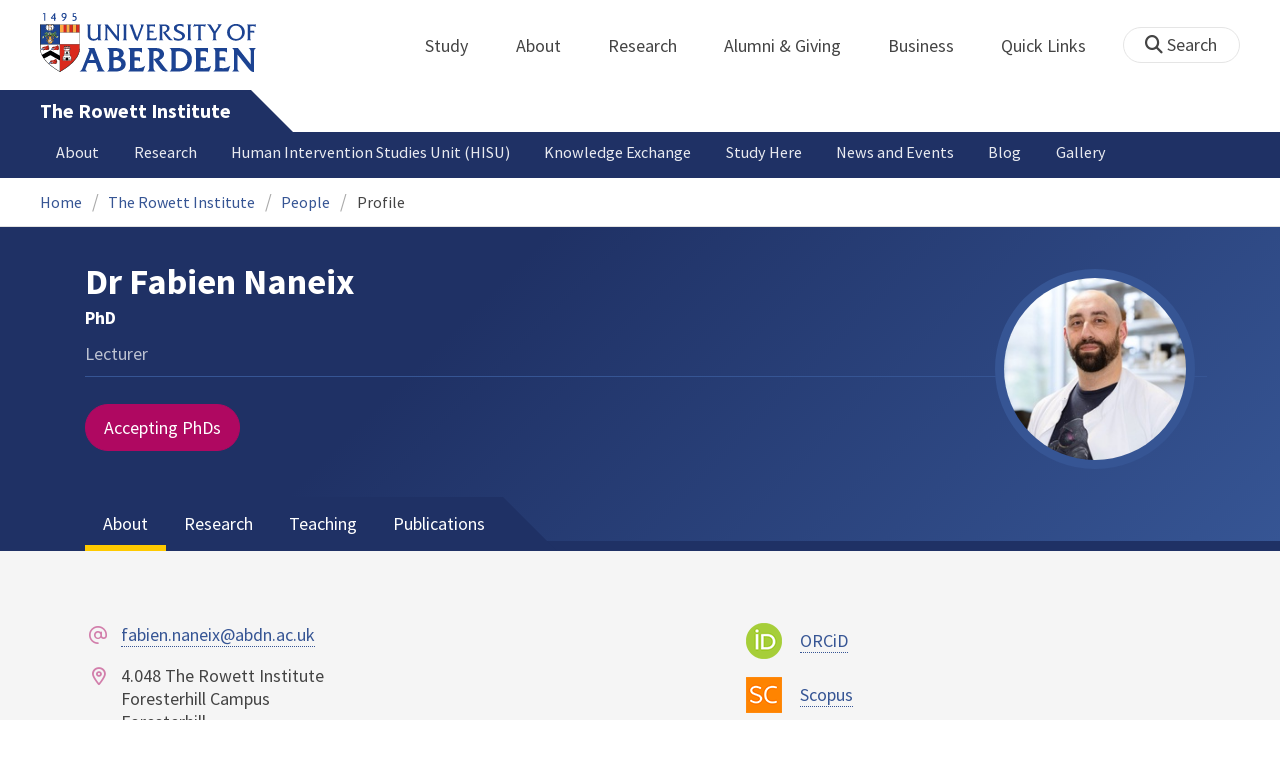

--- FILE ---
content_type: text/html; charset=UTF-8
request_url: https://www.abdn.ac.uk/rowett/research/profiles/fabien.naneix
body_size: 18129
content:
<!doctype html>
<html lang="en-GB" dir="ltr">
    <head>
        <meta charset="utf-8">
        <title>Dr Fabien Naneix | The University of Aberdeen</title>
        
        <!-- t4 : ignore -->
        <link rel="canonical" href="https://www.abdn.ac.uk/people/fabien.naneix">
                <link rel="preconnect" href="https://abdn-search.funnelback.squiz.cloud">
        <link rel="preconnect" href="https://cc.cdn.civiccomputing.com">
        <link rel="preconnect" href="https://code.jquery.com">
        <link rel="preconnect" href="https://fonts.googleapis.com">
        <link rel="preconnect" href="https://fonts.gstatic.com">
        
<meta name="viewport" content="width=device-width, initial-scale=1">
<link rel="apple-touch-icon" sizes="180x180" href="https://www.abdn.ac.uk/abdn-design-system/releases/2.4.0/dist/images/icons/apple-touch-icon.png">
<link rel="icon" type="image/png" sizes="32x32" href="https://www.abdn.ac.uk/abdn-design-system/releases/2.4.0/dist/images/icons/favicon-32x32.png">
<link rel="icon" type="image/png" sizes="16x16" href="https://www.abdn.ac.uk/abdn-design-system/releases/2.4.0/dist/images/icons/favicon-16x16.png">
<link rel="manifest" href="https://www.abdn.ac.uk/abdn-design-system/releases/2.4.0/dist/images/icons/manifest.json">
<link rel="mask-icon" href="https://www.abdn.ac.uk/abdn-design-system/releases/2.4.0/dist/images/icons/safari-pinned-tab.svg" color="#5bbad5">
<meta name="msapplication-config" content="https://www.abdn.ac.uk/abdn-design-system/releases/2.4.0/dist/images/icons/browserconfig.xml">
<meta name="theme-color" content="#ffffff">

<link rel="stylesheet" href="https://www.abdn.ac.uk/abdn-design-system/releases/2.4.0/dist/css/abdn-design-system-site.css">
<!-- https://abdn-search.funnelback.squiz.cloud/s/resources-global/css/funnelback.autocompletion-2.6.0.css -->
<style>
.twitter-typeahead {display: table-cell !important;}.tt-menu {background-clip: padding-box;background-color: #fff;border: 1px solid rgba(0, 0, 0, 0.15);border-radius: 4px;box-shadow: 0 6px 12px rgba(0, 0, 0, 0.176);font-size: 14px;padding-bottom: 5px;width: 100%;}.tt-menu .tt-suggestion {clear: both;color: #333;cursor: pointer;display: block;font-weight: normal;line-height: 1.42857;padding: 3px 10px;text-align: left;}.tt-menu .tt-suggestion:hover, .tt-menu .tt-cursor {background-color: #428bca;color: #fff;text-decoration: none;}.tt-menu .tt-category, .tt-menu .tt-group {background-color: #f5f5f5;border-bottom: 1px solid #ddd;border-top: 1px solid #ddd;}.tt-menu .tt-category {margin: 3px 0;padding: 7px 5px;}.tt-menu .tt-dataset:first-child .tt-category, .tt-horizontal .tt-dataset .tt-category {border-top: none;border-top-left-radius: 4px;border-top-right-radius: 4px;margin-top: 0;}.tt-menu .tt-group {padding: 3px 5px;text-align: center;}.tt-menu .tt-group:first-of-type {border-top: none;}.tt-horizontal {width: 100%;}.tt-horizontal .tt-dataset {float: left;width: 100%;}.tt-scrollable {overflow-y: auto;max-height: 460px;}.tt-hint {color: #ccc !important;}@media (max-width: 414px) {.tt-horizontal .tt-dataset {width: 100% !important;}}
</style>

    <style title="civic custom css">
#ccc h1::after{margin-bottom:0.5em}#ccc #ccc-content{background:#333;color:#ddd;font-family:'Source Sans Pro', sans-serif}#ccc #ccc-title{margin:0 0 0.5em;font-size:1.3em;line-height:0.9em}#ccc #ccc-content #ccc-statement .ccc-svg-element{display:none}#ccc #ccc-content #ccc-statement a{border-bottom:1px dotted;font-weight:700;color:#f4c900}#ccc #ccc-content #ccc-statement a:focus,#ccc #ccc-content #ccc-statement a:hover{border-bottom:1px solid;font-weight:700;color:#f4c900}#ccc #ccc-content .ccc-notify-button{background:#f4c900}#ccc #ccc-content .preference-title{font-size:21px;margin-top:24px}#ccc .checkbox-toggle--slider.checkbox-toggle--dark{background-color:#111;border-color:#111}#ccc .checkbox-toggle--dark .checkbox-toggle-toggle{background-color:#666}#ccc .checkbox-toggle-input:checked ~ .checkbox-toggle-toggle{background-color:#f4c900}#ccc #ccc-icon{fill:#333}#ccc .ccc-notify-button{border-radius:0;position:relative;display:inline-block;margin:0.6em 0.6em 0 0;padding:0.4em;border:0;background:#f4c900;font-weight:700;color:#003c5f;transition:padding 0.2s ease}#ccc .ccc-content--dark .ccc-notify-button,#ccc .ccc-content--dark .ccc-notify-button span{color:#003c5f}#ccc .ccc-content--dark .ccc-button-solid,#ccc .ccc-content--dark .ccc-button-solid span{background:none}#ccc #ccc-content .ccc-notify-button:focus,#ccc #ccc-content .ccc-notify-button:hover{padding-left:0.7em;transition:padding 0.2s ease;background:#ffe04f}#ccc #ccc-content .ccc-notify-button:focus,#ccc .checkbox-toggle:focus-within{outline:0.3em solid gold}#ccc a.ccc-notify-button{color:#444}#ccc .ccc-alert,#ccc .third-party-cookie-link{color:#fff;background:#111}#ccc[close-button] #ccc-dismiss-button{display:inline-block;margin:0.3em 0.6em 0.3em 0}#ccc-button-holder button:last-child{margin-right:0}
</style>
    <script src="https://code.jquery.com/jquery-3.6.0.min.js"></script>
<script src="https://www.abdn.ac.uk/abdn-design-system/releases/2.4.0/dist/js/abdn-design-system-site.js" defer></script>
<script>
    var global_base_url = '/global/';
</script>
    
                            <link rel="stylesheet" href="/apps/staff-pages/assets/css/site/opentext_responsive/default.css" media="screen">
                                </head>
    <body class="no_js">
                    <script>
                document.getElementsByTagName('body')[0].classList.remove('no_js');
            </script>
                <header id="top">
            <ul class="skip_links">
                <li><a href="#main">Skip to content</a></li>
                <li><a href="https://www.abdn.ac.uk/about/our-website/accessibility/">About Accessibility on our website</a></li>
            </ul>
            <div id="modal_fade"></div>
            <div class="global_header_wrapper">
                <div class="container">
                    <div class="row">
                        <div class="col">
                            <div class="global_header">
                                <div class="clearfix">
                                    <div class="uni_logo">
                                                                                    <a href="/">
                                                <img src="https://www.abdn.ac.uk/abdn-design-system/releases/2.4.0/dist/images/layout/UoA_Primary_Logo_REVERSE_2018.png" srcset="https://www.abdn.ac.uk/abdn-design-system/releases/2.4.0/dist/images/layout/UoA_Primary_Logo_RGB_2018.svg" alt="University of Aberdeen" width="300" height="82">
                                            </a>
                                                                                </div>
                                    <nav id="uni_menu" class="uni_menu no_js row" aria-label="University of Aberdeen Navigation">
                                        <div class="uni_menu_overview">
                                            <div class="uni_menu_action_bar">
                                                <a href="#" class="close_button">
                                                    Close <span class="offscreen">university navigation</span>
                                                    <i aria-hidden="true" class="far fa-times"></i>
                                                </a>
                                            </div>
                                            <div class="uni_menu_search_container">
                                                <form method="GET" role="search" action="/search/results/" aria-label="Search the University of Aberdeen website" class="collapsed active">
                                                    <fieldset>
                                                        <legend class="offscreen">Search Our Website</legend>
                                                        <label for="query" class="offscreen">Keywords</label>
                                                        <input type="search" id="query" name="query" placeholder="Search" value="" autocomplete="off" spellcheck="false">
                                                        <button type="submit" class="btn btn-secondary">
                                                            <i class="fa fa-search" aria-hidden="true"></i>
                                                            <b class="offscreen">Search</b>
                                                        </button>
                                                    </fieldset>
                                                </form>
                                            </div>
                                        </div>
                                        
<ul>

    <li id="uni_menu_study">
        <div class="uni_menu_action_bar">
            <a href="#uni_menu" class="back_button">
                <i aria-hidden="true" class="far fa-chevron-left"></i>
                Back <span class="offscreen">to university navigation overview</span>
            </a>
            <a href="#" class="close_button">
                Close <span class="offscreen">university navigation</span>
                <i aria-hidden="true" class="far fa-times"></i>
            </a>
        </div>
        <a href="/study/" class="uni_menu_section_link">
            Study
            <span class="offscreen">home</span>
        </a>
        <a href="#uni_menu_study" class="forward_button">
            <i aria-hidden="true" class="far fa-chevron-right"></i>
            <span class="offscreen">Expand Study section top links</span>
        </a>
    
        <ul class="uni_menu_wide uni_menu_4col col">
        
            <li class="uni_menu_link_group">
            
                <b>
                
                    <a href="/study/undergraduate/">
                    Undergraduate
                    </a>
                    
                </b>
                <ul>
<li><a href="/study/undergraduate/degree-programmes/">Undergraduate Degrees</a></li>
<li><a href="/study/undergraduate/subject-areas/">Subject Areas</a></li>
<li><a href="/study/undergraduate/go-abroad/">Go Abroad</a></li>
<li><a href="/study/undergraduate/finance/">Finance and Funding</a></li>
<li><a href="/study/undergraduate/apply/">How to Apply</a></li>
</ul>
            </li>
            
            <li class="uni_menu_link_group">
            
                <b>
                
                    <a href="/study/postgraduate-taught/">
                    Postgraduate Taught
                    </a>
                    
                </b>
                <ul>
<li><a href="/study/postgraduate-taught/degree-programmes/">Postgraduate Degrees</a></li>
<li><a href="/study/online/">Online Degrees</a></li>
<li><a href="/study/postgraduate-taught/part-time/">Part-time Study</a></li>
<li><a href="/study/postgraduate-taught/finance/">Finance and Funding</a></li>
<li><a href="/study/postgraduate-taught/how-to-apply/">How to Apply</a></li>
</ul>
            </li>
            
            <li class="uni_menu_link_group">
            
                <b>
                
                    <a href="/study/postgraduate-research/">
                    Postgraduate Research
                    </a>
                    
                </b>
                <ul>
<li><a href="/study/postgraduate-research/research-areas/">Research Areas</a></li>
<li><a href="/study/postgraduate-research/phds/">PhD Opportunities</a></li>
<li><a href="/study/postgraduate-research/finance/">Finance and Funding</a></li>
<li><a href="/study/postgraduate-research/apply/">How to Apply</a></li>
</ul>
            </li>
            
            <li class="uni_menu_link_group">
            
                <b>
                
                    <a href="/study/online/">
                    Online Learning
                    </a>
                    
                </b>
                <ul>
<li><a href="/study/online/degrees/">Online Degrees</a></li>
<li><a href="https://on.abdn.ac.uk/courses/">Short Courses</a></li>
<li><a href="https://on.abdn.ac.uk/categories/">Study Subjects</a></li>
<li><a href="https://on.abdn.ac.uk/how-online-learning-works/">How Online Learning Works</a></li>
<li><a href="https://on.abdn.ac.uk/discover/fees-funding-and-discounts/">Fees and Funding</a><a class="uni_menu_study" style="display: none;" href="#"> Close </a></li>
</ul>
            </li>
            
        </ul>
        
    </li>
    
    <li id="uni_menu_about">
        <div class="uni_menu_action_bar">
            <a href="#uni_menu" class="back_button">
                <i aria-hidden="true" class="far fa-chevron-left"></i>
                Back <span class="offscreen">to university navigation overview</span>
            </a>
            <a href="#" class="close_button">
                Close <span class="offscreen">university navigation</span>
                <i aria-hidden="true" class="far fa-times"></i>
            </a>
        </div>
        <a href="/about/" class="uni_menu_section_link">
            About
            <span class="offscreen">home</span>
        </a>
        <a href="#uni_menu_about" class="forward_button">
            <i aria-hidden="true" class="far fa-chevron-right"></i>
            <span class="offscreen">Expand About section top links</span>
        </a>
    
        <ul class="uni_menu_wide uni_menu_4col col">
        
            <li class="">
            <ul>
<li><a href="/about/campus/">Campus</a></li>
<li><a href="/about/campus/maps/">Maps and Directions</a></li>
<li><a href="/people/">Staff Directory</a></li>
<li><a href="/about/contact/">Contact Information</a></li>
</ul>
            </li>
            
            <li class="">
            <ul>
<li><a href="/news/">News</a></li>
<li><a href="/events/">Events</a></li>
<li><a href="/about/history/">History</a></li>
<li><a href="/about/facts-figures/">Facts &amp; Figures</a></li>
</ul>
            </li>
            
            <li class="">
            <ul>
<li><a href="/about/schools-institutes/">Schools and Institutes</a></li>
<li><a href="/about/strategy-and-governance/">Strategy and Governance</a></li>
<li><a href="/about/management/">Management</a></li>
<li><a href="/about/partnerships/">Partnerships</a></li>
</ul>
            </li>
            
            <li class="uni_menu_utils">
            <p><picture class="imgproxy"><source media="(min-width: 1200px)" srcset="https://www.abdn.ac.uk/img/1200x/media/site/about/content-images/bum_5835_3591134459_o.jpg"><source media="(min-width: 720px)" srcset="https://www.abdn.ac.uk/img/1200x/media/site/about/content-images/bum_5835_3591134459_o.jpg"><source media="(min-width: 481px)" srcset="https://www.abdn.ac.uk/img/780x/media/site/about/content-images/bum_5835_3591134459_o.jpg"><source media="(min-width: 251px)" srcset="https://www.abdn.ac.uk/img/481x/media/site/about/content-images/bum_5835_3591134459_o.jpg"><source srcset="https://www.abdn.ac.uk/img/200x/media/site/about/content-images/bum_5835_3591134459_o.jpg"><img src="https://www.abdn.ac.uk/img/1200x/media/site/about/content-images/bum_5835_3591134459_o.jpg" width="800" height="521" alt="Kings college viewed through a window" loading="lazy"></picture></p>
            </li>
            
        </ul>
        
    </li>
    
    <li id="uni_menu_research">
        <div class="uni_menu_action_bar">
            <a href="#uni_menu" class="back_button">
                <i aria-hidden="true" class="far fa-chevron-left"></i>
                Back <span class="offscreen">to university navigation overview</span>
            </a>
            <a href="#" class="close_button">
                Close <span class="offscreen">university navigation</span>
                <i aria-hidden="true" class="far fa-times"></i>
            </a>
        </div>
        <a href="/research/" class="uni_menu_section_link">
            Research
            <span class="offscreen">home</span>
        </a>
        <a href="#uni_menu_research" class="forward_button">
            <i aria-hidden="true" class="far fa-chevron-right"></i>
            <span class="offscreen">Expand Research section top links</span>
        </a>
    
        <ul class="uni_menu_wide uni_menu_4col col">
        
            <li class="">
            <ul>
<li><a href="/research/interdisciplinary/">Interdisciplinary Institute</a></li>
<li><a href="/research/impact/">Impact</a></li>
<li><a href="/research/institutes-centres/">Find a Centre or Institute</a></li>
<li><a href="/research/facilities/">Facilities</a></li>
</ul>
            </li>
            
            <li class="uni_menu_link_group">
            <ul>
<li><a href="/study/postgraduate-research/">Postgraduate Research Study</a></li>
<li><a href="/research/jobs/">Research Jobs</a></li>
<li><a href="/research/support/">Research Support</a></li>
</ul>
            </li>
            
            <li class="uni_menu_2col col_img_right uni_menu_utils">
            <p><picture class="imgproxy"><source media="(min-width: 1200px)" srcset="https://www.abdn.ac.uk/img/1200x/media/university-of-aberdeen/content-assets/images/nav-research3-wide.jpg"><source media="(min-width: 720px)" srcset="https://www.abdn.ac.uk/img/1200x/media/university-of-aberdeen/content-assets/images/nav-research3-wide.jpg"><source media="(min-width: 481px)" srcset="https://www.abdn.ac.uk/img/780x/media/university-of-aberdeen/content-assets/images/nav-research3-wide.jpg"><source media="(min-width: 251px)" srcset="https://www.abdn.ac.uk/img/481x/media/university-of-aberdeen/content-assets/images/nav-research3-wide.jpg"><source srcset="https://www.abdn.ac.uk/img/200x/media/university-of-aberdeen/content-assets/images/nav-research3-wide.jpg"><img src="https://www.abdn.ac.uk/img/1200x/media/university-of-aberdeen/content-assets/images/nav-research3-wide.jpg" width="497" height="180" alt="A scientist using a microscope" loading="lazy"></picture></p>
<p><a class="uni_menu_research" style="display: none;" href="#"> Close </a></p>
            </li>
            
        </ul>
        
    </li>
    
    <li id="uni_menu_alumni_giving">
        <div class="uni_menu_action_bar">
            <a href="#uni_menu" class="back_button">
                <i aria-hidden="true" class="far fa-chevron-left"></i>
                Back <span class="offscreen">to university navigation overview</span>
            </a>
            <a href="#" class="close_button">
                Close <span class="offscreen">university navigation</span>
                <i aria-hidden="true" class="far fa-times"></i>
            </a>
        </div>
        <a href="/alumni/" class="uni_menu_section_link">
            Alumni &amp; Giving
            <span class="offscreen">home</span>
        </a>
        <a href="#uni_menu_alumni_giving" class="forward_button">
            <i aria-hidden="true" class="far fa-chevron-right"></i>
            <span class="offscreen">Expand Alumni &amp; Giving section top links</span>
        </a>
    
        <ul class="uni_menu_wide uni_menu_4col col">
        
            <li class="uni_menu_utils uni_menu_2col">
            <p><picture class="imgproxy"><source media="(min-width: 1200px)" srcset="https://www.abdn.ac.uk/img/1200x/media/university-of-aberdeen/content-assets/images/nav-alumni-wide2.jpg"><source media="(min-width: 720px)" srcset="https://www.abdn.ac.uk/img/1200x/media/university-of-aberdeen/content-assets/images/nav-alumni-wide2.jpg"><source media="(min-width: 481px)" srcset="https://www.abdn.ac.uk/img/780x/media/university-of-aberdeen/content-assets/images/nav-alumni-wide2.jpg"><source media="(min-width: 251px)" srcset="https://www.abdn.ac.uk/img/481x/media/university-of-aberdeen/content-assets/images/nav-alumni-wide2.jpg"><source srcset="https://www.abdn.ac.uk/img/200x/media/university-of-aberdeen/content-assets/images/nav-alumni-wide2.jpg"><img src="https://www.abdn.ac.uk/img/1200x/media/university-of-aberdeen/content-assets/images/nav-alumni-wide2.jpg" width="500" height="180" alt="University of Aberdeen crest on a wall" loading="lazy"></picture></p>
            </li>
            
            <li class="uni_menu_link_group">
            
                <b>
                
                    <a href="/alumni/">
                    Alumni
                    </a>
                    
                </b>
                <ul>
<li><a href="/alumni/connected/">Stay in Touch</a></li>
<li><a href="/alumni/involved/">Get Involved</a></li>
<li><a href="/alumni/benefits-services/">Benefits and Services</a></li>
<li><a href="/alumni/benefits-services/alumni-hub/">Alumni Hub</a></li>
<li><a href="/alumni/events-reunions/">Events and Reunions</a></li>
<li><a href="/alumni/our-alumni/">Our Alumni</a></li>
</ul>
            </li>
            
            <li class="uni_menu_link_group">
            
                <b>
                
                    <a href="/giving/">
                    Giving
                    </a>
                    
                </b>
                <ul>
<li><a href="/alumni/">Alumni</a></li>
<li><a href="/giving/blog/">Blog</a><a class="uni_menu_alumnigiving" style="display: none;" href="#"> Close </a></li>
</ul>
            </li>
            
        </ul>
        
    </li>
    
    <li id="uni_menu_business">
        <div class="uni_menu_action_bar">
            <a href="#uni_menu" class="back_button">
                <i aria-hidden="true" class="far fa-chevron-left"></i>
                Back <span class="offscreen">to university navigation overview</span>
            </a>
            <a href="#" class="close_button">
                Close <span class="offscreen">university navigation</span>
                <i aria-hidden="true" class="far fa-times"></i>
            </a>
        </div>
        <a href="/business-info/" class="uni_menu_section_link">
            Business
            <span class="offscreen">home</span>
        </a>
        <a href="#uni_menu_business" class="forward_button">
            <i aria-hidden="true" class="far fa-chevron-right"></i>
            <span class="offscreen">Expand Business section top links</span>
        </a>
    
        <ul class="uni_menu_wide uni_menu_4col col">
        
            <li class="uni_menu_2col">
            <p><picture class="imgproxy"><source media="(min-width: 1200px)" srcset="https://www.abdn.ac.uk/img/1200x/media/university-of-aberdeen/content-assets/images/nav-alumni-wide1.jpg"><source media="(min-width: 720px)" srcset="https://www.abdn.ac.uk/img/1200x/media/university-of-aberdeen/content-assets/images/nav-alumni-wide1.jpg"><source media="(min-width: 481px)" srcset="https://www.abdn.ac.uk/img/780x/media/university-of-aberdeen/content-assets/images/nav-alumni-wide1.jpg"><source media="(min-width: 251px)" srcset="https://www.abdn.ac.uk/img/481x/media/university-of-aberdeen/content-assets/images/nav-alumni-wide1.jpg"><source srcset="https://www.abdn.ac.uk/img/200x/media/university-of-aberdeen/content-assets/images/nav-alumni-wide1.jpg"><img src="https://www.abdn.ac.uk/img/1200x/media/university-of-aberdeen/content-assets/images/nav-alumni-wide1.jpg" width="500" height="180" alt="Two workmen in hard hats" loading="lazy"></picture><a class="uni_menu_business" style="display: none;" href="#"> Close </a></p>
            </li>
            
            <li class="">
            <ul>
<li><a href="/business-info/training/">Development, Training and Events</a></li>
<li><a href="/business-info/facilities/">Facilities and Equipment</a></li>
</ul>
            </li>
            
            <li class="">
            <ul>
<li><a href="/business-info/industry-engagement/">Collaboration and Consulting</a></li>
<li><a href="/business-info/expertise/">Expertise</a></li>
<li><a href="/business-info/contacts/">Business Contacts</a><a class="uni_menu_business" style="display: none;" href="#"> Close </a></li>
</ul>
            </li>
            
        </ul>
        
    </li>
    
    <li id="uni_menu_quick_links">
        <div class="uni_menu_action_bar">
            <a href="#uni_menu" class="back_button">
                <i aria-hidden="true" class="far fa-chevron-left"></i>
                Back <span class="offscreen">to university navigation overview</span>
            </a>
            <a href="#" class="close_button">
                Close <span class="offscreen">university navigation</span>
                <i aria-hidden="true" class="far fa-times"></i>
            </a>
        </div>
        <a href="/about/quick-links/" class="uni_menu_section_link">
            Quick Links
            <span class="offscreen">home</span>
        </a>
        <a href="#uni_menu_quick_links" class="forward_button">
            <i aria-hidden="true" class="far fa-chevron-right"></i>
            <span class="offscreen">Expand Quick Links section top links</span>
        </a>
    
        <ul class="uni_menu_wide uni_menu_4col col">
        
            <li class="uni_menu_link_group">
            
                <b>
                
                    <a href="/students/">
                    Student Resources
                    </a>
                    
                </b>
                <ul>
<li><a href="/students/academic-life/mytimetable/">MyTimetable</a></li>
<li><a href="/students/academic-life/mycurriculum/">MyCurriculum</a></li>
<li><a href="https://abdn.blackboard.com/">MyAberdeen</a></li>
<li><a href="https://www.abdn.ac.uk/studenthub/login">Student Hub</a></li>
<li><a href="https://www.outlook.com/abdn.ac.uk">Student Email</a></li>
<li><a href="/students/student-channel/">Student Channel</a></li>
<li class="uni_menu_text_box uni-menu-text-box"><strong><a href="/students/support/services/infohub/">Infohub Opening Hours</a></strong>
<dl class="clearfix"></dl>
Email: <a class="uni_menu_quicklinks" href="mailto:infohub@abdn.ac.uk">infohub@abdn.ac.uk</a></li>
</ul>
            </li>
            
            <li class="uni_menu_link_group">
            
                <b>
                
                    <a href="/staffnet/">
                    StaffNet
                    </a>
                    
                </b>
                <ul>
<li><a href="/staffnet/working-here/">Working Here</a></li>
<li><a href="/staffnet/working-here/management-information-systems/" class="">Management Information Systems</a></li>
<li><a href="/staffnet/education/">Teaching &amp; Learning</a></li>
<li><a href="/staffnet/governance/">Policy &amp; Governance</a></li>
<li><a href="https://www.outlook.com/abdn.ac.uk">Staff Email</a></li>
</ul>
            </li>
            
            <li class="uni_menu_link_group">
            
                <b>
                Our Website
                </b>
                <ul>
<li><a href="/study/">Study</a></li>
<li><a href="/about/">About</a></li>
<li><a href="/research/">Research</a></li>
<li><a href="/alumni/">Alumni &amp; Giving</a></li>
<li><a href="/business-info/">Business</a></li>
<li><a href="/mumbai/">Mumbai</a></li>
<li><a href="/qatar/">Qatar</a></li>
</ul>
            </li>
            
            <li class="uni_menu_link_group">
            
                <b>
                Popular
                </b>
                <ul>
<li><a href="/students/">For Students</a></li>
<li><a href="/staffnet/">For Staff</a></li>
<li><a href="https://www.store.abdn.ac.uk/">Online Store</a></li>
<li><a href="https://www.abdn.ac.uk/epayments/">ePayments</a></li>
<li><a href="/jobs/">Jobs</a></li>
<li><a href="/library/">Library</a></li>
<li><a href="/people/">Staff Directory</a></li>
<li><a href="/it/">IT Services</a></li>
<li><a href="/about/our-website/a-to-z/">A to Z</a><a class="uni_menu_quicklinks" style="display: none;" href="#"> Close </a></li>
</ul>
            </li>
            
        </ul>
        
    </li>
    
</ul>
<div class="uni_menu_top_links">
<ul>
<li><a href="/alumni/">Alumni &amp; Giving</a></li>
<li><a href="/business-info/">Business</a></li>
</ul>
</div>
                                    </nav>
                                    <div class="toggle_controls">
                                        <a href="#" id="uni_search_toggle" class="uni_search_toggle no_js" aria-controls="global_search" aria-expanded="true">
                                            <i class="fa fa-search" aria-hidden="true"></i>
                                            <span>Search</span>
                                        </a>
                                        <a href="#uni_menu" class="uni_menu_show_mobile_only btn btn-accent" aria-controls="uni_menu" aria-expanded="false">
                                            <i class="fak fa-sharp-solid-bars-magnifying-glass" aria-hidden="true"></i>
                                            <span>Menu and search</span>
                                        </a>
                                    </div>
                                    <form id="global_search" method="get" role="search" action="/search/results/" aria-label="Search the University of Aberdeen website">
                                        <fieldset>
                                            <legend>Search Our Website</legend>
                                            <label for="within" class="offscreen">Search In</label>
                                            <select id="within" name="within">
                                                <option value="abdn">University Website</option>
                                                <option value="dir">Staff Directory</option>
                                                <option value="lib">Library Collections</option>
                                            </select>
                                            <label for="query">Keywords</label>
                                            <input type="search" id="query" name="query" placeholder="Search" value="">
                                            <button type="submit">
                                                <i class="fa fa-search" aria-hidden="true"></i>
                                                <b>Search</b>
                                            </button>
                                        </fieldset>
                                        <p>Or Browse:</p>
                                        <ul>
                                            <li><a href="https://www.abdn.ac.uk/about/contact/">Contacts</a></li>
                                            <li><a href="https://www.abdn.ac.uk/about/our-website/a-to-z/">A to Z</a></li>
                                            <li><a href="https://www.abdn.ac.uk/people/">Staff Directory</a></li>
                                        </ul>
                                    </form>
                                                                        <script>
                                        document.getElementById('global_search').className += ' collapsed';
                                    </script>
                                                                    </div>
                            </div>
                        </div>
                    </div>
                </div>
            </div>
            <div id="section_heading">
                <div class="container">
                    <div class="row">
                        <div class="col">
                            <a href="/rowett/" class="section_head_text">
                                The Rowett Institute                            </a>
                                                    </div>
                    </div>
                </div>
            </div>
            <nav id="section_top_level" class="section_top_level_wrapper" aria-label="Profile navigation">
                <div class="container">
                    
                        <ul class="top_level">
                        <li><a href="/rowett/about/">About</a></li><li><a href="/rowett/research/">Research</a></li><li><a href="/rowett/volunteer/">Human Intervention Studies Unit (HISU)</a></li><li><a href="/rowett/policy-industry/">Knowledge Exchange</a></li><li><a href="/rowett/study-here/">Study Here</a></li><li><a href="/rowett/news-events/">News and Events</a></li><li><a href="/rowett/blog/">Blog</a></li><li><a href="/rowett/gallery/">Gallery</a></li>
                        </ul>
                                        </div>
            </nav>
                            <script>
                    try {
                        document.addEventListener('DOMContentLoaded', function () {
                            priorityPlusList = new PriorityPlusList({
                                selector: '#section_top_level ul',
                                moreButtonContent: '<a href="#">More</a>'
                            });
                        })
                    }
                    catch (e) {
                        if (typeof console !== 'undefined' && typeof console.log !== 'undefined') {
                            console.log('PriorityPlusList does not offer support for your current browser');
                        }
                    }
                </script>
                        <h1 class="offscreen">Dr Fabien Naneix</h1>
                            <div class="container section-nav-toggle-wrapper">
                    <a href="#section-nav" class="section-nav-toggle btn">In this section</a>
                </div>
                            <div class="breadcrumb_wrapper">
                <div class="container">
                    <nav class="breadcrumb" role="navigation" aria-label="Breadcrumb">
                        
                        <ol>
                        
                            <li><a href="/">Home</a></li>
                            
                            <li><a href="/rowett/">The Rowett Institute</a></li>
                            
                            <li><a href="/rowett/people/">People</a></li>
                            
                            <li tabindex="0" aria-current="page">Profile</li>
                            
                        </ol>
                                            </nav>
                </div>
            </div>
                    </header>
        <main id="main" class="full_width" tabindex="-1">
                        <div class="profile" itemscope itemtype="https://schema.org/Person">
    <section class="header">
    <div class="container">
                <div class="row">
            <div class="col">
                <div class="profile-header row">
                                        <div class="col-12 col-md-auto profile-picture">
                            <figure>
                                <img src="https://www.abdn.ac.uk/img/200x200/staffpages/uploads/s02fn0/avatar/sB0la9g3RHXtvPCVFNrG0uliUCmNhcrJood3PVLi.jpeg" class="portrait" alt="Dr Fabien Naneix" title="Dr Fabien Naneix" itemprop="image" />
                                <figcaption class="fn offscreen">Dr Fabien Naneix</figcaption>
                            </figure>
                        </div>
                    
                    <div class="col-12 col-md">
                        <div class="personal-info">
                            <div class="h1 name" itemprop="name">Dr Fabien Naneix</div><p class="postnominals" itemprop="honorificSuffix">PhD</p><p class="job-roles" itemprop="jobTitle">Lecturer</p>                        </div>

                        <!-- Accepting PhDs -->
                        <p><a href="#research" class="btn btn-pill btn-accent">Accepting PhDs</a></p>                    </div>
                </div>
            </div>
        </div>
    </div>
</section>
        <div class="tabs_wrapper">
            <section id="profiles" class="tab_group profile-tabs">
                <dl class="tabcordion" data-tabcordion='{"urlFragments" : true}'>
                                            <dt>
                            <a href="#about" aria-label="Dr Fabien Naneix: About content">About</a>
                        </dt>
                        <dd id="about">
                            <section class="profile-section">
    <div class="container">
        <div class="row row-y-gutter">
            <div class="col-md-7">
                <div class="contact-information">
                    <dl class="icon-list icon-list-accent icon-list-faded">
                        <dt class="fa-at"><span class="offscreen">Email Address</span></dt><dd><a href="mailto:fabien.naneix@abdn.ac.uk">fabien.naneix@abdn.ac.uk</a></dd><dt class="fa-map-marker-alt"><span class="offscreen">Office Address</span></dt>
<dd itemprop="address" class="office-location">
    <div>
4.048 The Rowett Institute<br />Foresterhill Campus<br />Foresterhill<br /> AB25 2ZD<br /><p><a href="https://www.abdn.ac.uk/about/campus/maps/view/123/">View on Map</a></p>
    </div>
</dd>
<dt class="fa-school"><span class="offscreen">School/Department</span></dt><dd><a href="https://www.abdn.ac.uk/smmsn/">School of Medicine, Medical Sciences and Nutrition</a></dd>                    </dl>
                </div>

                            </div>

                        <div class="col-md-5">
                <div class="external-profiles">
                    <div class="external-profile"><img src="https://www.abdn.ac.uk/staffpages/assets/images/icons/social-media/orcid.png" class="icons" alt="" width="36" /><a href="https://orcid.org/0000-0002-7888-338X">ORCiD</a><br /></div><div class="external-profile"><img src="https://www.abdn.ac.uk/staffpages/assets/images/icons/social-media/scopus.png" class="icons" alt="" width="36" /><a href="https://www.scopus.com/authid/detail.uri?authorId=26639649100">Scopus</a><br /></div><div class="external-profile"><img src="https://www.abdn.ac.uk/staffpages/assets/images/icons/social-media/google-scholar.png" class="icons" alt="" width="36" /><a href="https://scholar.google.com/citations?user=CNe4fIIAAAAJ&hl=en&oi=ao">Google Scholar</a><br /></div><div class="external-profile"><img src="https://www.abdn.ac.uk/staffpages/assets/images/icons/social-media/pure.png" class="icons" alt="" width="36" /><a href="https://abdn.elsevierpure.com/en/persons/fabien-naneix">Pure</a><br /></div><div class="external-profile"><img src="https://www.abdn.ac.uk/staffpages/assets/images/icons/social-media/personal-website.png" class="icons" alt="" width="36" /><a href="https://naneixlab.com/">Personal Website</a><br /></div><div class="external-profile"><img src="https://www.abdn.ac.uk/staffpages/assets/images/icons/social-media/linkedin.png" class="icons" alt="" width="36" /><a href="https://www.linkedin.com/in/fabien-naneix-664499346/">Linkedin</a><br /></div>                </div>
            </div>
                    </div>
    </div>
</section>
<section class="profile-section">
    <div class="container free-text-area">
        <h2>Biography</h2>
        <p class="has-text-align-justify">Fabien obtained his PhD in Neuroscience in 2012 from the University of Bordeaux (France) under the supervision of Dr Etienne Coutureau in the&nbsp;<a href="http://www.incia.u-bordeaux1.fr/spip.php?article357" target="_blank" rel="noreferrer noopener">Decision and Adaptation team</a>. During his PhD he investigated the role of the mesocortical dopamine pathway in goal-directed behaviour and its maturation during adolescence.</p>
<p class="has-text-align-justify">He stayed in Bordeaux for his first postdocs with Dr Martine Cador (<a href="http://www.incia.u-bordeaux1.fr/spip.php?article285" target="_blank" rel="noreferrer noopener">Neuropsychopharmacology of Addiction</a>&nbsp;team) and Dr Guillaume Ferreira (<a href="https://www6.bordeaux-aquitaine.inrae.fr/nutrineuro/" target="_blank" rel="noreferrer noopener">Laboratory of Nutrition and Integrative Neurobiology</a>) to work on the long-term impact of sugar and high-fat diet overconsumption during adolescence on reward and memory processes.</p>
<p class="has-text-align-justify">In 2017, Fabien moved to the University of Leicester (England) to work as a postdoc with&nbsp;<a href="http://www.mccutcheonlab.com/" target="_blank" rel="noreferrer noopener">Dr James McCutcheon</a>&nbsp;on the neurobiological circuits underlying protein appetite. In June 2020, Fabien is joining the Rowett Institute as Lecturer in Neuroscience.</p>    </div>
</section>
<section class="profile-section">
    <div class="container">
        <h2>Qualifications</h2>
        <ul class="structured-data structured-data-qualifications">
            <li><div class="structured-data-title">PhD Neuroscience&nbsp;</div>2012&nbsp;-&nbsp;University of Bordeaux&nbsp;</li><li><div class="structured-data-title">MSc Neuroscience and Neuropsychopharmacology&nbsp;</div>2008&nbsp;-&nbsp;University of Bordeaux&nbsp;</li><li><div class="structured-data-title">BSc Cellular Biology and Physiology&nbsp;</div>2006&nbsp;-&nbsp;University of Bordeaux&nbsp;</li>        </ul>
    </div>
</section>
<section class="profile-section">
    <div class="container">
        <h2>Memberships and Affiliations</h2>
        <div class="tabs_wrapper">
            <section id="memberships" class="tab_group membership-tabs">
                <dl class="tabcordion" data-tabcordion='{"urlFragments" : true}'>
                    <dt>
                        <a href="#internal_memberships">Internal Memberships</a>
                    </dt>
                    <dd id="internal_memberships">
                        <div class="free-text-area">
                            <ul>
<li><a href="/acdc/" target="_blank" rel="noopener">Aberdeen Cardiovascular and Diabetes Centre</a></li>
<li><strong>Senior Personal Tutor:</strong> School of Medicine ,Medical Sciences and Nutrition</li>
<li><strong>Member:</strong> BSU scientific committee</li>
<li><strong>Member:</strong> Foresterhill Biological Safety Committee</li>
<li><strong>Member:</strong> SMMSN Laboratory Sustainability Group</li>
<li><strong>Member:</strong> The Rowett Institute Ethics Committee panel member</li>
</ul>                        </div>
                    </dd>

                    <dt>
                        <a href="#external_memberships">External Memberships</a>
                    </dt>
                    <dd id="external_memberships">
                        <div class="free-text-area">
                            <p><strong>Membership of professional Organisations</strong></p>
<ul>
<li>Soci&eacute;t&eacute; des Neurosciences (France)</li>
<li>European Brain and Behaviour Society (EEBS) (Executive committee 2023-2026)</li>
<li>British Neuroscience Association (BNA)</li>
<li>Federation of European Neuroscience Societies (FENS)</li>
</ul>
<p><strong>Scientific and executive committees</strong></p>
<ul>
<li>European Brain and Behaviour Society (EEBS): 2023-2026</li>
<li>International Society for Monitoring Molecules in Neuroscience: 2024-2028</li>
</ul>                        </div>
                    </dd>
                </dl>
            </section>
        </div>
    </div>
</section>
<section class="profile-section bg-dark-blue">
    <div class="container">
        <h2>Latest Publications</h2>
        <ul class="structured-data structured-data-publications">
    <li><h3 class="structured-data-title">Dietary protein restriction in rats leads to a rapid within-session preference for protein</h3><div class="structured-data-details">
                <time datetime="2025-06-01" class="publication_date">2025 - Published</time></div><div class="structured-data-details publication-authors">Chiacchierini, G., <strong>Naneix, F.</strong>, Apergis-Schoute, J., McCutcheon, J. E. </div><div class="structured-data-details publication-location"><i>Physiology and Behavior</i>, vol. 295, 114882</div><div class="structured-data-details publication-type">Contributions to Journals: Articles</div><ul class="structured-data-links"><li>[ONLINE] DOI: <a href="https://doi.org/10.5281/zenodo.14334920" class="wrap_url">https://doi.org/10.5281/zenodo.14334920</a></li><li>[OPEN ACCESS] <a href="http://aura.abdn.ac.uk/bitstreams/18a397d2-d504-402a-bd01-2816766b8a0a/download" class="wrap_url">http://aura.abdn.ac.uk/bitstreams/18a397d2-d504-402a-bd01-2816766b8a0a/download</a></li></ul></li><li><h3 class="structured-data-title">Early-life and chronic exposure to high-fat diet alters noradrenergic and glutamatergic neurotransmission in the male rat amygdala and hippocampus under cognitive challenges</h3><div class="structured-data-details">
                <time datetime="2024-06-01" class="publication_date">2024 - Published</time></div><div class="structured-data-details publication-authors">Osorio-Gómez, D., Perez, C. I., Salcedo-Tello, P., Hernández-Matias, A., Hernández-Ramírez, S., Arroyo, B., Pacheco-López, G., Gutierrez, R., Bermúdez-Rattoni, F., Guzmán-Ramos, K., OBETEEN Consortium, <strong>Naneix, F.</strong> </div><div class="structured-data-details publication-location"><i>Journal of neuroscience research</i>, vol. 102, no. 6, e25360</div><div class="structured-data-details publication-type">Contributions to Journals: Articles</div><ul class="structured-data-links"><li>[ONLINE] DOI: <a href="https://doi.org/10.1002/jnr.25360" class="wrap_url">https://doi.org/10.1002/jnr.25360</a></li><li>[OPEN ACCESS] <a href="http://aura.abdn.ac.uk/bitstreams/af936c58-6c6f-4d2b-8326-c161e145d7ed/download" class="wrap_url">http://aura.abdn.ac.uk/bitstreams/af936c58-6c6f-4d2b-8326-c161e145d7ed/download</a></li><li>[ONLINE] <a href="http://europepmc.org/abstract/med/38847288" class="wrap_url">http://europepmc.org/abstract/med/38847288</a></li></ul></li><li><h3 class="structured-data-title">Dopaminergic Control of Actions and Habits</h3><div class="structured-data-details">
                <time datetime="2023-12-08" class="publication_date">2023 - Published</time></div><div class="structured-data-details publication-authors"><strong>Naneix, F.</strong>, Coutureau, E. </div><div class="structured-data-details publication-location"><i>Dopaminergic System Function and Dysfunction: Experimental Approaches</i>. Fuentealba-Evans, J. A., Henny, P.  (eds.). Humana Press, pp. 327-340, 14 pages</div><div class="structured-data-details publication-type">Chapters in Books, Reports and Conference Proceedings: Chapters</div><ul class="structured-data-links"><li>[ONLINE] DOI: <a href="https://doi.org/10.1007/978-1-0716-2799-0_14" class="wrap_url">https://doi.org/10.1007/978-1-0716-2799-0_14</a></li></ul></li><li><h3 class="structured-data-title">The role of dopamine and endocannabinoid systems in prefrontal cortex development: Adolescence as a critical period</h3><div class="structured-data-details">
                <time datetime="2022-11-01" class="publication_date">2022 - Published</time></div><div class="structured-data-details publication-authors">Peters, K. Z., <strong>Naneix, F.</strong> </div><div class="structured-data-details publication-location"><i>Frontiers in Neural Circuits</i>, vol. 16, 939235</div><div class="structured-data-details publication-type">Contributions to Journals: Review articles</div><ul class="structured-data-links"><li>[ONLINE] DOI: <a href="https://doi.org/10.3389/fncir.2022.939235" class="wrap_url">https://doi.org/10.3389/fncir.2022.939235</a></li><li>[OPEN ACCESS] <a href="http://aura.abdn.ac.uk/bitstreams/7fbe7578-7c93-442b-9eb7-119bf041bf28/download" class="wrap_url">http://aura.abdn.ac.uk/bitstreams/7fbe7578-7c93-442b-9eb7-119bf041bf28/download</a></li></ul></li><li><h3 class="structured-data-title">Restriction of dietary protein in rats increases progressive-ratio motivation for protein</h3><div class="structured-data-details">
                <time datetime="2022-10-01" class="publication_date">2022 - Published</time></div><div class="structured-data-details publication-authors">Chiacchierini, G., <strong>Naneix, F.</strong>, Apergis-Schoute, J., McCutcheon, J. E. </div><div class="structured-data-details publication-location"><i>Physiology and Behavior</i>, vol. 254, 113877</div><div class="structured-data-details publication-type">Contributions to Journals: Articles</div><ul class="structured-data-links"><li>[ONLINE] DOI: <a href="https://doi.org/10.1016/j.physbeh.2022.113877" class="wrap_url">https://doi.org/10.1016/j.physbeh.2022.113877</a></li><li>[OPEN ACCESS] <a href="http://aura.abdn.ac.uk/bitstreams/004b6f59-c6dc-486f-8a97-cf8c2ca73093/download" class="wrap_url">http://aura.abdn.ac.uk/bitstreams/004b6f59-c6dc-486f-8a97-cf8c2ca73093/download</a></li><li>[ONLINE] <a href="https://www.biorxiv.org/content/10.1101/2022.02.10.479961v2" class="wrap_url">bioRxiv preprint</a></li><li>[ONLINE] <a href="https://www.scopus.com/pages/publications/85133960752" class="wrap_url">View publication in Scopus</a></li></ul></li></ul>

        <p class="align-right pt-3"><a href="#publications" class="btn btn-pill btn-accent">View My Publications</a></p>
    </div>
</section>
<section class="profile-section">
    <div class="container free-text-area">
        <h2>Prizes and Awards</h2>
        <ul>
<li>2022: The Academy of Medical Sciences Springboard Award</li>
<li>2019- EBBS 2019 Travel award (Elsevier-Brain and Behaviour Research)</li>
<li>2019- The Physiology Society travel award</li>
<li>2018- Research Leadership Programme, University of Leicester.</li>
<li>2017- Postdoc Prize talk (Dept. of Neuroscience, Psychology and Behaviour, University of Leicester)</li>
</ul>    </div>
</section>
                        </dd>
                                            <dt>
                            <a href="#research" aria-label="Dr Fabien Naneix: Research content">Research</a>
                        </dt>
                        <dd id="research">
                            <section class="profile-section">
    <div class="container free-text-area">
        <h2>Research Overview</h2>
        <h2 class="has-text-align-center has-black-color has-text-color" style="text-align: center;"><strong>Developmental aspects of normal and pathological&nbsp;food related behaviours</strong></h2>
<p><strong>&nbsp;</strong></p>
<p><picture class="imgproxy" style="float: right;"><source media="(min-width: 1200px)" srcset="https://www.abdn.ac.uk/img/1200x/staffpages/uploads/s02fn0/Project_1-01.png"><source media="(min-width: 720px)" srcset="https://www.abdn.ac.uk/img/1200x/staffpages/uploads/s02fn0/Project_1-01.png"><source media="(min-width: 481px)" srcset="https://www.abdn.ac.uk/img/780x/staffpages/uploads/s02fn0/Project_1-01.png"><source media="(min-width: 251px)" srcset="https://www.abdn.ac.uk/img/481x/staffpages/uploads/s02fn0/Project_1-01.png"><source srcset="https://www.abdn.ac.uk/img/200x/staffpages/uploads/s02fn0/Project_1-01.png"><img src="https://www.abdn.ac.uk/img/1200x/staffpages/uploads/s02fn0/Project_1-01.png" alt="" width="400" height="320" loading="lazy"></picture>Control of food intake in a dynamic environment requires complex cognitive processes integrating internal and external information to support approach and food-seeking behaviours.</p>
<p>Early stages of life (childhood, adolescence) represent critical vulnerability windows and previous work suggests that the exposure to external factors such as diet habits during development may alter cognitive and neurobiological maturation.</p>    </div>
</section>
<section class="profile-section">
    <!-- Research Areas - Accepting PhDs -->
    <h2>Research Areas</h2>
    <div class="container">
    <div class="impact-area center">
        <h3>Accepting PhDs</h3>
        <p>I am currently accepting PhDs in Biomedical Sciences, Biological and Environmental Sciences.</p>
        <hr />
        <p>Please get in touch if you would like to discuss your research ideas further.</p>
        <p>                <a href="mailto:fabien.naneix@abdn.ac.uk" class="btn btn-secondary btn-pill"><i class="far fa-at"></i> Email Me</a>
                    </p>
    </div>
</div>
    <!-- list of Research Areas -->
            <div class="container">
            <div class="research_areas">
                <div class="row research-area"><div class="research-area-media"><div style="width: 100%"><iframe title="Biomedical Sciences Promotional Video" width="560" height="315" src="https://www.youtube.com/embed/k9TAGlIY34w"  allow="accelerometer; autoplay; clipboard-write; encrypted-media; gyroscope; picture-in-picture" allowfullscreen></iframe></div></div><div class="research-area-details"><h3>Biomedical Sciences</h3><i class="far fa-check" aria-hidden="true"></i> Accepting PhDs<div class="research-area-link"><a href="https://www.abdn.ac.uk/study/postgraduate-research/research-areas/884/biomedical-sciences/" class="btn btn-white btn-pill" aria-label="View Research Area: Biomedical Sciences">View Research Area</a></div></div></div><div class="row research-area"><div class="research-area-media"><img src="https://www.abdn.ac.uk/img/450x/study/images/prospectus/10501-10600/10535/11_new_kings_ivy1.png" alt="" width="100%" /></div><div class="research-area-details"><h3>Biological and Environmental Sciences</h3><i class="far fa-check" aria-hidden="true"></i> Accepting PhDs<div class="research-area-link"><a href="https://www.abdn.ac.uk/study/postgraduate-research/research-areas/859/biological-and-environmental-sciences/" class="btn btn-white btn-pill" aria-label="View Research Area: Biological and Environmental Sciences">View Research Area</a></div></div></div><div class="row research-area"><div class="research-area-media"><div style="width: 100%"><iframe title="Nutrition and Health Promotional Video" width="560" height="315" src="https://www.youtube.com/embed/k9TAGlIY34w"  allow="accelerometer; autoplay; clipboard-write; encrypted-media; gyroscope; picture-in-picture" allowfullscreen></iframe></div></div><div class="research-area-details"><h3>Nutrition and Health</h3><div class="research-area-link"><a href="https://www.abdn.ac.uk/study/postgraduate-research/research-areas/889/nutrition-and-health/" class="btn btn-white btn-pill" aria-label="View Research Area: Nutrition and Health">View Research Area</a></div></div></div>            </div>
        </div>
    </section>
<section class="profile-section">
    <div class="container">
        <h2>Research Specialisms</h2>
        <ul>
            <li>Neuroscience</li><li>Animal Behaviour</li><li>Nutrition</li><li>Biological Sciences</li><li>Biomedical Sciences</li>        </ul>
        <p>
            <small>Our research specialisms are based on the Higher Education Classification of Subjects (HECoS) which is <a href="https://www.hesa.ac.uk/data-and-analysis">HESA open data</a>, published under the <a href="https://creativecommons.org/licenses/by/4.0/">Creative Commons Attribution 4.0 International</a> licence.</small>
        </p>
    </div>
</section>
<section class="profile-section">
    <div class="container free-text-area">
        <h2>Current Research</h2>
        <p>Our research aims to investigate 1)&nbsp;how cognitive processes underlying food related behaviours and their neurobiological substrates are changing throughout development, and 2) how nutritional environment may affect these maturation processes and lead to pathological states, especially obesity and other food-related disorders.</p>
<p>To answer these questions we combine behavioural analyses (Pavlovian and instrumental conditioning) with&nbsp;<em>in vivo</em>&nbsp;recordings/manipulation of targeted brain circuits and&nbsp;<em>ex vivo&nbsp;</em>measures of brain function.<picture class="imgproxy"><source media="(min-width: 1200px)" srcset="https://www.abdn.ac.uk/img/1200x/staffpages/uploads/s02fn0/Banner_Rowett-02.png"><source media="(min-width: 720px)" srcset="https://www.abdn.ac.uk/img/1200x/staffpages/uploads/s02fn0/Banner_Rowett-02.png"><source media="(min-width: 481px)" srcset="https://www.abdn.ac.uk/img/780x/staffpages/uploads/s02fn0/Banner_Rowett-02.png"><source media="(min-width: 251px)" srcset="https://www.abdn.ac.uk/img/481x/staffpages/uploads/s02fn0/Banner_Rowett-02.png"><source srcset="https://www.abdn.ac.uk/img/200x/staffpages/uploads/s02fn0/Banner_Rowett-02.png"><img src="https://www.abdn.ac.uk/img/1200x/staffpages/uploads/s02fn0/Banner_Rowett-02.png" alt="" width="730" height="253" loading="lazy"></picture></p>
<p>&nbsp;</p>
<p><strong>Research Team</strong></p>
<ul>
<li>
<p><a href="/people/r.west" target="_blank" rel="noopener"><strong>Robert "Bob"</strong> <strong>West</strong> </a>- Research technician</p>
</li>
<li><a href="/people/diptendu.mukherjee" target="_blank" rel="noopener"><strong>Diptendu Mukherjee</strong></a> - Postdoctoral research fellow</li>
</ul>    </div>
</section>
<section class="profile-section">
    <div class="container free-text-area">
        <h2>Knowledge Exchange</h2>
        <p>Explorathon 21 (Aberdeen Science Centre Takeover)</p>
<p>Rowett Open Day (Sept 24)</p>
<p>Tech's Fest school visit (Sept 24)</p>    </div>
</section>
<section class="profile-section">
    <div class="container free-text-area">
        <h2>Collaborations</h2>
        <p><span style="text-decoration: underline;"><strong>Aberdeen:</strong></span></p>
<p>- <a href="/people/lora.heisler" target="_blank" rel="noopener">Prof Lora Heisler</a> (Rowett Institute)</p>
<p>- <a href="/people/antonio.gonzalez" target="_blank" rel="noopener">Dr Antonio Gonzalez</a> (Rowett Institute)</p>
<p>- <a href="/people/g.mcilroy" target="_blank" rel="noopener">Dr George McIlroy</a> (Rowett Institute)</p>
<p>- <a href="/people/dthompson#research" target="_blank" rel="noopener">Dr Dawn Thompson</a> / <a href="/people/james.hislop" target="_blank" rel="noopener">Dr James Hislop</a> (IMS)</p>
<p>&nbsp;</p>
<p><span style="text-decoration: underline;"><strong>UK:</strong></span></p>
<p>- <a href="https://profiles.sussex.ac.uk/p532606-kate-peters/about">Dr Kate Peters</a> (University of Sussex)</p>
<p>- <a href="http://www.sussex.ac.uk/psychology/koyaensemblelab/" target="_blank" rel="noopener">Prof Eisuke Koya</a> (University of Sussex)</p>
<p>- <a href="https://le.ac.uk/people/andrew-young" target="_blank" rel="noopener">Dr Andrew Young </a>(University of Leicester)</p>
<p>- <a href="https://www.seresearch.qmul.ac.uk/cbb/people/iapergisschoute/" target="_blank" rel="noopener">Dr John Apergis-Schoute</a> (Queen Mary London)</p>
<p>&nbsp;</p>
<p><span style="text-decoration: underline;"><strong>International:</strong></span></p>
<p>- <a href="https://www.bordeaux-neurocampus.fr/staff/etienne-coutureau/">Prof Etienne Coutureau</a> (CNRS / Universit&eacute; de Bordeaux)</p>
<p>- <a href="https://www.bordeaux-neurocampus.fr/staff/shauna-parkes/" target="_blank" rel="noopener">Dr Shauna Parkes</a> (CNRS / Universit&eacute; de Bordeaux)</p>
<p>- <a href="https://www.bordeaux-neurocampus.fr/en/staff/martine-cador/" target="_blank" rel="noopener">Prof Martine Cador</a> (CNRS / Universit&eacute; de Bordeaux)</p>
<p>- <a href="https://www.bordeaux-neurocampus.fr/team/foodcircus/" target="_blank" rel="noopener">Prof Guillaume Ferreira </a>(INRAE / Universit&eacute; de Bordeaux)</p>
<p>- <a href="https://en.uit.no/ansatte/james.e.mccutcheon" target="_blank" rel="noopener">Prof James McCutcheon</a> (UiT, The Artic University of Norway)</p>
<p>- <a href="https://irp.nida.nih.gov/staff-members/yeka-aponte/" target="_blank" rel="noopener">Dr Yeka Aponte</a> (NIDA, Baltimore)</p>
<p>&nbsp;</p>    </div>
</section>
<section class="profile-section">
    <div class="container free-text-area">
        <h2>Funding and Grants</h2>
        <p>The Royal Society - Research Grant (PI; 2021-2022)</p>
<p>Wellcome Trust Institutional Strategic Support Fund - ISSF (PI; 2021)</p>
<p>The Tenovus Scotland - Small Pilot Grant&nbsp; (PI; 2021-2022 / co-PI; 2024-2025)</p>
<p>The Academy of Medical Sciences - Springboard award (PI; 2022-2024)</p>
<p>The Royal Society of Edinburgh (PI; 2025)</p>
<p>Regeneron Pharmaceuticals (co-I; 2024-2026)</p>
<p>BBSRC New Investigator (PI; 2024-2027)</p>    </div>
</section>
                        </dd>
                                            <dt>
                            <a href="#teaching" aria-label="Dr Fabien Naneix: Teaching content">Teaching</a>
                        </dt>
                        <dd id="teaching">
                            <section class="profile-section">
    <div class="container">
        <h2>Courses</h2>
        <ul class="structured-data structured-data-courses no-divider">
            <li><div class="structured-data-title"><a href="https://www.abdn.ac.uk/registry/courses/postgraduate/2023/applied-health/rn5504">Nutrition And Health Through The Life Stages RN5504</a></div><div class="structured-data-more-information"><p>Course coordinator</p></div></li><li><div class="structured-data-title"><a href="https://www.abdn.ac.uk/registry/courses/undergraduate/2023/anatomy/an4002">Brain Function And Malfunction AN4002</a></div></li><li><div class="structured-data-title"><a href="https://www.abdn.ac.uk/registry/courses/undergraduate/2023/physiology/py4302">Developmental Neuroscience PY4302</a></div></li><li><div class="structured-data-title"><a href="https://www.abdn.ac.uk/registry/courses/postgraduate/2023/biomedical-sciences/bm5502">Diabetes and metabolism BM5502</a></div></li><li><div class="structured-data-title"><a href="https://www.abdn.ac.uk/registry/courses/postgraduate/2023/rowett-institute/rn5502">Molecular Nutrition RN5502</a></div></li><li><div class="structured-data-title"><a href="https://www.abdn.ac.uk/registry/courses/undergraduate/2023/sports-science/sr4008">Nutrition, Obesity And Metabolic Health SR4008</a></div></li><li><div class="structured-data-title"><a href="https://www.abdn.ac.uk/registry/courses/postgraduate/2023/applied-health/rn5001">Fundamentals of Human  Nutrition and Metabolism RN5001</a></div></li><li><div class="structured-data-title"><a href="https://www.abdn.ac.uk/registry/courses/undergraduate/2023/school-of-medical-sciences/sm4501">Medical Sciences Honours Research Project SM4501</a></div></li><li><div class="structured-data-title"><a href="https://www.abdn.ac.uk/registry/courses/postgraduate/2023/molecular-biology/mb5904">Masters Research Project (Laboratory) MB5904</a></div></li><li><div class="structured-data-title"><a href="https://www.abdn.ac.uk/registry/courses/postgraduate/2023/applied-health/pu5922">Masters Research Project PU5922</a></div></li>        </ul>
    </div>
</section>
                        </dd>
                                            <dt>
                            <a href="#publications" aria-label="Dr Fabien Naneix: Publications content">Publications</a>
                        </dt>
                        <dd id="publications">
                                <div class="profile-section publications-section">
        <div class="container">
            <div class="row">
                <div class="publications-list" id="pubs">
                    <div class="pagination_legend advisory" tabindex="-1">
    <p>
        <span class="pagination_current_page">
            Page <b>1</b> of <b>2</b>
        </span>
        Results <b>1</b> to <b>10</b> of <b>20</b>
    </p>
</div>
<ul class="structured-data structured-data-publications">
    <li><h3 class="structured-data-title">Dietary protein restriction in rats leads to a rapid within-session preference for protein</h3><div class="structured-data-details">
                <time datetime="2025-06-01" class="publication_date">2025 - Published</time></div><div class="structured-data-details publication-authors">Chiacchierini, G., <strong>Naneix, F.</strong>, Apergis-Schoute, J., McCutcheon, J. E. </div><div class="structured-data-details publication-location"><i>Physiology and Behavior</i>, vol. 295, 114882</div><div class="structured-data-details publication-type">Contributions to Journals: Articles</div><ul class="structured-data-links"><li>[ONLINE] DOI: <a href="https://doi.org/10.5281/zenodo.14334920" class="wrap_url">https://doi.org/10.5281/zenodo.14334920</a></li><li>[OPEN ACCESS] <a href="http://aura.abdn.ac.uk/bitstreams/18a397d2-d504-402a-bd01-2816766b8a0a/download" class="wrap_url">http://aura.abdn.ac.uk/bitstreams/18a397d2-d504-402a-bd01-2816766b8a0a/download</a></li></ul></li><li><h3 class="structured-data-title">Early-life and chronic exposure to high-fat diet alters noradrenergic and glutamatergic neurotransmission in the male rat amygdala and hippocampus under cognitive challenges</h3><div class="structured-data-details">
                <time datetime="2024-06-01" class="publication_date">2024 - Published</time></div><div class="structured-data-details publication-authors">Osorio-Gómez, D., Perez, C. I., Salcedo-Tello, P., Hernández-Matias, A., Hernández-Ramírez, S., Arroyo, B., Pacheco-López, G., Gutierrez, R., Bermúdez-Rattoni, F., Guzmán-Ramos, K., OBETEEN Consortium, <strong>Naneix, F.</strong> </div><div class="structured-data-details publication-location"><i>Journal of neuroscience research</i>, vol. 102, no. 6, e25360</div><div class="structured-data-details publication-type">Contributions to Journals: Articles</div><ul class="structured-data-links"><li>[ONLINE] DOI: <a href="https://doi.org/10.1002/jnr.25360" class="wrap_url">https://doi.org/10.1002/jnr.25360</a></li><li>[OPEN ACCESS] <a href="http://aura.abdn.ac.uk/bitstreams/af936c58-6c6f-4d2b-8326-c161e145d7ed/download" class="wrap_url">http://aura.abdn.ac.uk/bitstreams/af936c58-6c6f-4d2b-8326-c161e145d7ed/download</a></li><li>[ONLINE] <a href="http://europepmc.org/abstract/med/38847288" class="wrap_url">http://europepmc.org/abstract/med/38847288</a></li></ul></li><li><h3 class="structured-data-title">Dopaminergic Control of Actions and Habits</h3><div class="structured-data-details">
                <time datetime="2023-12-08" class="publication_date">2023 - Published</time></div><div class="structured-data-details publication-authors"><strong>Naneix, F.</strong>, Coutureau, E. </div><div class="structured-data-details publication-location"><i>Dopaminergic System Function and Dysfunction: Experimental Approaches</i>. Fuentealba-Evans, J. A., Henny, P.  (eds.). Humana Press, pp. 327-340, 14 pages</div><div class="structured-data-details publication-type">Chapters in Books, Reports and Conference Proceedings: Chapters</div><ul class="structured-data-links"><li>[ONLINE] DOI: <a href="https://doi.org/10.1007/978-1-0716-2799-0_14" class="wrap_url">https://doi.org/10.1007/978-1-0716-2799-0_14</a></li></ul></li><li><h3 class="structured-data-title">The role of dopamine and endocannabinoid systems in prefrontal cortex development: Adolescence as a critical period</h3><div class="structured-data-details">
                <time datetime="2022-11-01" class="publication_date">2022 - Published</time></div><div class="structured-data-details publication-authors">Peters, K. Z., <strong>Naneix, F.</strong> </div><div class="structured-data-details publication-location"><i>Frontiers in Neural Circuits</i>, vol. 16, 939235</div><div class="structured-data-details publication-type">Contributions to Journals: Review articles</div><ul class="structured-data-links"><li>[ONLINE] DOI: <a href="https://doi.org/10.3389/fncir.2022.939235" class="wrap_url">https://doi.org/10.3389/fncir.2022.939235</a></li><li>[OPEN ACCESS] <a href="http://aura.abdn.ac.uk/bitstreams/7fbe7578-7c93-442b-9eb7-119bf041bf28/download" class="wrap_url">http://aura.abdn.ac.uk/bitstreams/7fbe7578-7c93-442b-9eb7-119bf041bf28/download</a></li></ul></li><li><h3 class="structured-data-title">Restriction of dietary protein in rats increases progressive-ratio motivation for protein</h3><div class="structured-data-details">
                <time datetime="2022-10-01" class="publication_date">2022 - Published</time></div><div class="structured-data-details publication-authors">Chiacchierini, G., <strong>Naneix, F.</strong>, Apergis-Schoute, J., McCutcheon, J. E. </div><div class="structured-data-details publication-location"><i>Physiology and Behavior</i>, vol. 254, 113877</div><div class="structured-data-details publication-type">Contributions to Journals: Articles</div><ul class="structured-data-links"><li>[ONLINE] DOI: <a href="https://doi.org/10.1016/j.physbeh.2022.113877" class="wrap_url">https://doi.org/10.1016/j.physbeh.2022.113877</a></li><li>[OPEN ACCESS] <a href="http://aura.abdn.ac.uk/bitstreams/004b6f59-c6dc-486f-8a97-cf8c2ca73093/download" class="wrap_url">http://aura.abdn.ac.uk/bitstreams/004b6f59-c6dc-486f-8a97-cf8c2ca73093/download</a></li><li>[ONLINE] <a href="https://www.biorxiv.org/content/10.1101/2022.02.10.479961v2" class="wrap_url">bioRxiv preprint</a></li><li>[ONLINE] <a href="https://www.scopus.com/pages/publications/85133960752" class="wrap_url">View publication in Scopus</a></li></ul></li><li><h3 class="structured-data-title">Voluntary physical activity improves spatial and recognition memory deficits induced by post-weaning chronic exposure to a high-fat diet</h3><div class="structured-data-details">
                <time datetime="2022-10-01" class="publication_date">2022 - Published</time></div><div class="structured-data-details publication-authors">Hernández-Ramírez, S., Salcedo-Tello, P., Osorio-Gómez, D., Bermúdez-Rattoni, F., Pacheco-Lopez, G., Ferreira, G., Lafenêtre, P., Guzmán-Ramos, K., OBETEEN Consortium, <strong>Naneix, F.</strong> </div><div class="structured-data-details publication-location"><i>Physiology and Behavior</i>, vol. 254, 113910</div><div class="structured-data-details publication-type">Contributions to Journals: Articles</div><ul class="structured-data-links"><li>[ONLINE] DOI: <a href="https://doi.org/10.1016/j.physbeh.2022.113910" class="wrap_url">https://doi.org/10.1016/j.physbeh.2022.113910</a></li></ul></li><li><h3 class="structured-data-title">Protein appetite drives macronutrient-related differences in ventral tegmental area neural activity</h3><div class="structured-data-details">
                <time datetime="2021-06-09" class="publication_date">2021 - Published</time></div><div class="structured-data-details publication-authors">Chiacchierini, G., <strong>Naneix, F.</strong>, Peters, K. Z., ApergisSchoute, J., Simone Snoeren, E. M., McCutcheon, J. E. </div><div class="structured-data-details publication-location"><i>Journal of Neuroscience</i>, vol. 41, no. 23, pp. 5080-5092</div><div class="structured-data-details publication-type">Contributions to Journals: Articles</div><ul class="structured-data-links"><li>[ONLINE] DOI: <a href="https://doi.org/10.1523/JNEUROSCI.3082-20.2021" class="wrap_url">https://doi.org/10.1523/JNEUROSCI.3082-20.2021</a></li><li>[OPEN ACCESS] <a href="http://aura.abdn.ac.uk/bitstreams/46767613-5556-4225-99a2-868fcbb79d94/download" class="wrap_url">http://aura.abdn.ac.uk/bitstreams/46767613-5556-4225-99a2-868fcbb79d94/download</a></li></ul></li><li><h3 class="structured-data-title">Chemogenetic silencing of hippocampus and amygdala reveals a double dissociation in periadolescent obesogenic diet-induced memory alterations</h3><div class="structured-data-details">
                <time datetime="2021-02-01" class="publication_date">2021 - Published</time></div><div class="structured-data-details publication-authors"><strong>Naneix, F.</strong>, Bakoyiannis, I., Santoyo-Zedillo, M., Bosch-Bouju, C., Pacheco-Lopez, G., Coutureau, E., Ferreira, G., Consortium, O. </div><div class="structured-data-details publication-location"><i>Neurobiology of Learning and Memory</i>, vol. 178, 107354</div><div class="structured-data-details publication-type">Contributions to Journals: Articles</div><ul class="structured-data-links"><li>[ONLINE] DOI: <a href="https://doi.org/10.1016/j.nlm.2020.107354" class="wrap_url">https://doi.org/10.1016/j.nlm.2020.107354</a></li><li>[OPEN ACCESS] <a href="http://aura.abdn.ac.uk/bitstreams/6f444e77-5c7b-40f7-b3ff-39580b379ec4/download" class="wrap_url">http://aura.abdn.ac.uk/bitstreams/6f444e77-5c7b-40f7-b3ff-39580b379ec4/download</a></li><li>[ONLINE] <a href="https://www.scopus.com/pages/publications/85098217865" class="wrap_url">View publication in Scopus</a></li></ul></li><li><h3 class="structured-data-title">Age-dependent effects of protein restriction on dopamine release</h3><div class="structured-data-details">
                <time datetime="2021-01-01" class="publication_date">2021 - Published</time></div><div class="structured-data-details publication-authors"><strong>Naneix, F.</strong>, Peters, K. Z., Young, A. M. J., McCutcheon, J. E. </div><div class="structured-data-details publication-location"><i>Neuropsychopharmacology</i>, vol. 46, no. 2, pp. 394-403</div><div class="structured-data-details publication-type">Contributions to Journals: Articles</div><ul class="structured-data-links"><li>[ONLINE] DOI: <a href="https://doi.org/10.1038/s41386-020-0783-z" class="wrap_url">https://doi.org/10.1038/s41386-020-0783-z</a></li><li>[OPEN ACCESS] <a href="http://aura.abdn.ac.uk/bitstreams/9c640e30-b576-4ce3-9777-bb2c194e9a43/download" class="wrap_url">http://aura.abdn.ac.uk/bitstreams/9c640e30-b576-4ce3-9777-bb2c194e9a43/download</a></li><li>[ONLINE] <a href="https://www.scopus.com/pages/publications/85088831480" class="wrap_url">View publication in Scopus</a></li></ul></li><li><h3 class="structured-data-title">Investigating the Effect of Physiological Need States on Palatability and Motivation Using Microstructural Analysis of Licking</h3><div class="structured-data-details">
                <time datetime="2020-11-01" class="publication_date">2020 - Published</time></div><div class="structured-data-details publication-authors"><strong>Naneix, F.</strong>, Peters, K. Z., McCutcheon, J. E. </div><div class="structured-data-details publication-location"><i>Neuroscience</i>, vol. 447, pp. 155-166</div><div class="structured-data-details publication-type">Contributions to Journals: Review articles</div><ul class="structured-data-links"><li>[ONLINE] DOI: <a href="https://doi.org/10.1016/j.neuroscience.2019.10.036" class="wrap_url">https://doi.org/10.1016/j.neuroscience.2019.10.036</a></li><li>[ONLINE] <a href="http://www.scopus.com/inward/record.url?scp=85076531314&partnerID=8YFLogxK" class="wrap_url">View publication in Scopus</a></li></ul></li></ul>
<nav class="pagination" aria-label="Page navigation through the list of items">
    
    <ol>
                <li>
                            <b aria-label="You are here:" title="Page 1 of 2">1</b>
                    </li>
                <li>
                            
                <a href="?page=2#publications" class="page_number_link" title="Page 2 of 2">2</a>

                                    </li>
            </ol>

        <ul>
        <li>
            <a href="?page=2#publications" title="Page 2 of 2">
                Next<span class="offscreen"> Page</span>
            </a>
        </li>
        <li>
            <a href="?page=2#publications" title="Page 2 of 2">
                Last<span class="offscreen"> Page</span>
            </a>
        </li>
    </ul>
    </nav>
<div class="pagination_options">
    Show <a href="?count=10#publications"><b>10</b></a> | <a href="?count=25#publications">25</a> | <a href="?count=50#publications">50</a> | <a href="?count=100#publications">100</a> results per page</div>
                </div>

                                <div class="publications-filter">
                    <div class="refine" id="refine">
                        <form action="" method="get">
                            <h3 class="h2">Refine</h3>

                            <div role="group" aria-label="Refine publications by type">
                                <h4>Chapters in Books, Reports and Conference Proceedings</h4><div>                                    <div class="form-check">
                                        <input type="checkbox" name="types[]" class="form-check-input"
                                            id="contributiontobookanthology.chapter"
                                            value="contributiontobookanthology.chapter"
                                            >
                                        <label class="form-check-label" for="contributiontobookanthology.chapter">Chapters (1)</label>
                                    </div>
                                    </div><h4>Contributions to Journals</h4><div>                                    <div class="form-check">
                                        <input type="checkbox" name="types[]" class="form-check-input"
                                            id="contributiontojournal.article"
                                            value="contributiontojournal.article"
                                            >
                                        <label class="form-check-label" for="contributiontojournal.article">Articles (17)</label>
                                    </div>
                                                                        <div class="form-check">
                                        <input type="checkbox" name="types[]" class="form-check-input"
                                            id="contributiontojournal.systematicreview"
                                            value="contributiontojournal.systematicreview"
                                            >
                                        <label class="form-check-label" for="contributiontojournal.systematicreview">Review articles (2)</label>
                                    </div>
                                    </div>                            </div>

                            <input type="submit" value="Apply Filter" class="btn btn-accent btn-pill" />
                        </form>
                    </div>
                </div>
                            </div>
        </div>
    </div>
                        </dd>
                                    </dl>
            </section>
        </div>
    
    <div class="dark">
        <div class="container">
            <div class="row">
                <div class="col-12">
                    <div class="profile-update">
                        <a href="https://www.abdn.ac.uk/staffpages/login" class="btn btn-pill btn-black"><i class="far fa-pencil-alt" aria-hidden="true"></i> Update</a>
                    </div>
                </div>
            </div>
        </div>
    </div>
</div>
                <div class="section-nav-wrapper section">
                    <div id="section-nav" class="section-nav">
                        <nav class="no-js" aria-label="In this section">
                            
    <ul class="active">
        <li class="active">
        <a href="/" class="has-subpages">University Home</a>
        <ul class="active" aria-label="Submenu for University Home">
            <li class="active">
        <a href="/rowett/" class="active current">The Rowett Institute</a>
        <ul class="active" aria-label="Submenu for The Rowett Institute">
            <li>
        <a href="/rowett/about/" class="has-subpages">About</a>
        <ul aria-label="Submenu for About">
            <li>
        <a href="/rowett/about/directors-welcome/">Director's Welcome</a>
        </li>
        <li>
        <a href="/rowett/about/key-contacts/">Key Contacts</a>
        </li>
        <li>
        <a href="/rowett/about/researchers/">Researchers</a>
        </li>
        <li>
        <a href="/rowett/about/directory-of-expertise/">Directory of Expertise</a>
        </li>
        <li>
        <a href="/rowett/about/our-building/">Our Building</a>
        </li>
        <li>
        <a href="/rowett/about/history/">History</a>
        </li>
        <li>
        <a href="/rowett/about/wptj/">Obituary - Professor Philip James</a>
        </li>
        <li>
        <a href="/rowett/about/find-us/">How to Find Us</a>
        </li>
        <li>
        <a href="/rowett/about/videos/">Videos</a>
        </li>
        <li>
        <a href="/rowett/about/edi/" class="has-subpages">Equality, Diversity and Inclusivity</a>
        <ul aria-label="Submenu for Equality, Diversity and Inclusivity">
            <li>
        <a href="/rowett/about/edi/long-service-awards/">Long Service Awards</a>
        </li>
        </ul>
            </li>
        <li>
        <a href="/rowett/about/rowett-intranet/" class="has-subpages">Rowett Intranet</a>
        <ul aria-label="Submenu for Rowett Intranet">
            <li>
        <a href="/rowett/about/rowett-intranet/health-and-safety/" class="has-subpages">Health and Safety</a>
        <ul aria-label="Submenu for Health and Safety">
            <li>
        <a href="/rowett/about/rowett-intranet/health-and-safety/safe-working-practices/">Safe Working Practices</a>
        </li>
        <li>
        <a href="/rowett/about/rowett-intranet/health-and-safety/risk-assessments/">Risk Assessments</a>
        </li>
        <li>
        <a href="/rowett/about/rowett-intranet/health-and-safety/emergency-procedures/">Emergency Procedures</a>
        </li>
        </ul>
            </li>
        <li>
        <a href="/rowett/about/rowett-intranet/iec/">IEC</a>
        </li>
        <li>
        <a href="/rowett/about/rowett-intranet/quality-assurance/">Quality Assurance</a>
        </li>
        <li>
        <a href="/rowett/about/rowett-intranet/events/">Events</a>
        </li>
        <li>
        <a href="/rowett/about/rowett-intranet/news/">News</a>
        </li>
        <li>
        <a href="/rowett/about/rowett-intranet/research-topic-meetings/" class="has-subpages">Research topic meetings</a>
        <ul aria-label="Submenu for Research topic meetings">
            <li>
        <a href="/rowett/about/rowett-intranet/research-topic-meetings/nnod-topic-cluster/">NNOD topic cluster</a>
        </li>
        <li>
        <a href="/rowett/about/rowett-intranet/research-topic-meetings/health-topic-cluster/">Health topic cluster</a>
        </li>
        <li>
        <a href="/rowett/about/rowett-intranet/research-topic-meetings/population-topic-cluster/">Population topic cluster</a>
        </li>
        <li>
        <a href="/rowett/about/rowett-intranet/research-topic-meetings/food--nutrition-topic-cluster/">Food &amp; Nutrition topic cluster</a>
        </li>
        </ul>
            </li>
        <li>
        <a href="/rowett/about/rowett-intranet/rowett-research-day/">Rowett Research Day</a>
        </li>
        <li>
        <a href="/rowett/about/rowett-intranet/administration/">Administration</a>
        </li>
        </ul>
            </li>
        </ul>
            </li>
        <li>
        <a href="/rowett/research/" class="has-subpages">Research</a>
        <ul aria-label="Submenu for Research">
            <li>
        <a href="/rowett/research/nod/">Nutrition, Obesity and Disease (NOD)</a>
        </li>
        <li>
        <a href="/rowett/research/mifi-fs/">Microbiome, Food Innovation and Food Security (MiFi-FS)</a>
        </li>
        <li>
        <a href="/rowett/research/helnn/">Healthy Lifecourse and Nutrition Neuroscience (HeLNN)</a>
        </li>
        <li>
        <a href="/rowett/research/ckei/" class="has-subpages">Scottish Government Funded Work</a>
        <ul aria-label="Submenu for Scottish Government Funded Work">
            <li>
        <a href="/rowett/research/ckei/sefari/">SEFARI</a>
        </li>
        </ul>
            </li>
        <li>
        <a href="/rowett/research/health-safety/" class="has-subpages">Health, Safety and Wellbeing</a>
        <ul aria-label="Submenu for Health, Safety and Wellbeing">
            <li>
        <a href="/rowett/research/health-safety/health--safety-a-z/">Health &amp; Safety A-Z</a>
        </li>
        </ul>
            </li>
        <li>
        <a href="/rowett/research/analytical-facilities/" class="has-subpages">Analytical Facilities</a>
        <ul aria-label="Submenu for Analytical Facilities">
            <li>
        <a href="/rowett/research/analytical-facilities/analytical-chemistry/">Analytical Chemistry</a>
        </li>
        <li>
        <a href="/rowett/research/analytical-facilities/gcms/">GCMS</a>
        </li>
        <li>
        <a href="/rowett/research/analytical-facilities/girms/">GIRMS</a>
        </li>
        <li>
        <a href="/rowett/research/analytical-facilities/lcms/">LCMS</a>
        </li>
        <li>
        <a href="/rowett/research/analytical-facilities/icpms/">ICPMS</a>
        </li>
        <li>
        <a href="/rowett/research/analytical-facilities/hplc/">HPLC</a>
        </li>
        </ul>
            </li>
        <li>
        <a href="/rowett/research/fio-food/">Food Insecurity in people living with Obesity (FIO Food)</a>
        </li>
        <li>
        <a href="/rowett/research/dio-food/">Diet and Health Inequalities (DIO Food)</a>
        </li>
        <li>
        <a href="/rowett/research/spice/">Social Prescribing for Improving Communities Eating practices (SPICE)</a>
        </li>
        <li>
        <a href="/rowett/research/wild-edibles/" class="has-subpages">Wild Edibles</a>
        <ul aria-label="Submenu for Wild Edibles">
            <li>
        <a href="/rowett/research/wild-edibles/blog/">Blog</a>
        </li>
        </ul>
            </li>
        <li>
        <a href="/rowett/research/shift/">Sustainable Healthy Innovative Food System Transformation&nbsp;(SHIFT)</a>
        </li>
        </ul>
            </li>
        <li>
        <a href="/rowett/volunteer/" class="has-subpages">Human Intervention Studies Unit (HISU)</a>
        <ul aria-label="Submenu for Human Intervention Studies Unit (HISU)">
            <li>
        <a href="/rowett/volunteer/whats-involved/" class="has-subpages">What's Involved</a>
        <ul aria-label="Submenu for What's Involved">
            <li>
        <a href="/rowett/volunteer/whats-involved/volunteer-viewpoint/">Volunteer Viewpoint</a>
        </li>
        </ul>
            </li>
        <li>
        <a href="/rowett/volunteer/our-investigators/">Our Investigators</a>
        </li>
        <li>
        <a href="/rowett/volunteer/apply-online/">Apply Online</a>
        </li>
        </ul>
            </li>
        <li>
        <a href="/rowett/policy-industry/" class="has-subpages">Knowledge Exchange</a>
        <ul aria-label="Submenu for Knowledge Exchange">
            <li>
        <a href="/rowett/policy-industry/our-work/" class="has-subpages">Our Work</a>
        <ul aria-label="Submenu for Our Work">
            <li>
        <a href="/rowett/policy-industry/our-work/case-studies/">Case Studies</a>
        </li>
        <li>
        <a href="/rowett/policy-industry/our-work/blogs/" class="has-subpages">Blogs</a>
        <ul aria-label="Submenu for Blogs">
            <li>
        <a href="/rowett/policy-industry/our-work/blogs/earlier-blogs/">Earlier Blogs</a>
        </li>
        </ul>
            </li>
        <li>
        <a href="/rowett/policy-industry/our-work/rowett-podcasts/" class="has-subpages">Rowett Podcasts</a>
        <ul aria-label="Submenu for Rowett Podcasts">
            <li>
        <a href="/rowett/policy-industry/our-work/rowett-podcasts/career-reflections/">Career Reflections</a>
        </li>
        <li>
        <a href="/rowett/policy-industry/our-work/rowett-podcasts/world-food-day/">World Food Day</a>
        </li>
        </ul>
            </li>
        <li>
        <a href="/rowett/policy-industry/our-work/recipe-collections/" class="has-subpages">Recipe Collections</a>
        <ul aria-label="Submenu for Recipe Collections">
            <li>
        <a href="/rowett/policy-industry/our-work/recipe-collections/go-with-the-grain/">Go with the Grain</a>
        </li>
        <li>
        <a href="/rowett/policy-industry/our-work/recipe-collections/stovies-reloaded/">Stovies Reloaded</a>
        </li>
        <li>
        <a href="/rowett/policy-industry/our-work/recipe-collections/store-cupboard-recipes/">Store Cupboard Recipes</a>
        </li>
        <li>
        <a href="/rowett/policy-industry/our-work/recipe-collections/sutherlands-of-portsoy-recipes/">Sutherland's of Portsoy Recipes</a>
        </li>
        <li>
        <a href="/rowett/policy-industry/our-work/recipe-collections/craig-wilsons---alford-oatmeal-coconut-and-basil-crepe/">Craig Wilson's - Alford oatmeal, coconut and basil crepe</a>
        </li>
        <li>
        <a href="/rowett/policy-industry/our-work/recipe-collections/hemp-gingerbread-people/">Hemp Gingerbread People</a>
        </li>
        <li>
        <a href="/rowett/policy-industry/our-work/recipe-collections/barley-pancakes-with-fruit-and-yogurt/">Barley pancakes with fruit and yogurt</a>
        </li>
        <li>
        <a href="/rowett/policy-industry/our-work/recipe-collections/hemp-mince-pies/">Hemp Mince Pies</a>
        </li>
        </ul>
            </li>
        <li>
        <a href="/rowett/policy-industry/our-work/publications/">Publications</a>
        </li>
        </ul>
            </li>
        <li>
        <a href="/rowett/policy-industry/industry-connections/" class="has-subpages">Industry Connections</a>
        <ul aria-label="Submenu for Industry Connections">
            <li>
        <a href="/rowett/policy-industry/industry-connections/facilities-and-services/" class="has-subpages">Facilities and Services</a>
        <ul aria-label="Submenu for Facilities and Services">
            <li>
        <a href="/rowett/policy-industry/industry-connections/facilities-and-services/food-labelling/">Food Labelling</a>
        </li>
        </ul>
            </li>
        </ul>
            </li>
        <li>
        <a href="/rowett/policy-industry/educational-resources/" class="has-subpages">Educational Resources</a>
        <ul aria-label="Submenu for Educational Resources">
            <li>
        <a href="/rowett/policy-industry/educational-resources/hemp-for-our-future/">Hemp for our future</a>
        </li>
        <li>
        <a href="/rowett/policy-industry/educational-resources/insulin-discovery/">Insulin Discovery</a>
        </li>
        <li>
        <a href="/rowett/policy-industry/educational-resources/curriculum-for-excellence/">Curriculum for Excellence</a>
        </li>
        <li>
        <a href="/rowett/policy-industry/educational-resources/crafty-cranachan/">Crafty Cranachan</a>
        </li>
        <li>
        <a href="/rowett/policy-industry/educational-resources/diet-detective/">Diet Detective</a>
        </li>
        <li>
        <a href="/rowett/policy-industry/educational-resources/diets-through-the-years/">Diets Through the Years</a>
        </li>
        <li>
        <a href="/rowett/policy-industry/educational-resources/eating-for-life/">Eating for Life</a>
        </li>
        <li>
        <a href="/rowett/policy-industry/educational-resources/eatwell-bingo/">Eatwell Bingo</a>
        </li>
        <li>
        <a href="/rowett/policy-industry/educational-resources/food-group-plate/">Food Group Plate</a>
        </li>
        <li>
        <a href="/rowett/policy-industry/educational-resources/food-lab/">Food Lab</a>
        </li>
        <li>
        <a href="/rowett/policy-industry/educational-resources/healthy-people-healthy-planet/">Healthy People, Healthy Planet</a>
        </li>
        <li>
        <a href="/rowett/policy-industry/educational-resources/higher-or-lower-calorie-game/">Higher or Lower Calorie Game</a>
        </li>
        <li>
        <a href="/rowett/policy-industry/educational-resources/shopping-basket/">Shopping Basket</a>
        </li>
        <li>
        <a href="/rowett/policy-industry/educational-resources/snacks-snakes-and-ladders/">Snacks, Snakes and Ladders</a>
        </li>
        <li>
        <a href="/rowett/policy-industry/educational-resources/where-does-food-come-from/">Where Does Food Come From</a>
        </li>
        </ul>
            </li>
        <li>
        <a href="/rowett/policy-industry/scotlands-food-future/">Shaping the Science for Scotland's Food Future</a>
        </li>
        </ul>
            </li>
        <li>
        <a href="/rowett/study-here/" class="has-subpages">Study Here</a>
        <ul aria-label="Submenu for Study Here">
            <li>
        <a href="/rowett/study-here/why-aberdeen/">Why Choose Aberdeen</a>
        </li>
        </ul>
            </li>
        <li>
        <a href="/rowett/news-events/" class="has-subpages">News and Events</a>
        <ul aria-label="Submenu for News and Events">
            <li>
        <a href="/rowett/news-events/news/">News</a>
        </li>
        <li>
        <a href="/rowett/news-events/events/">Events</a>
        </li>
        </ul>
            </li>
        <li>
        <a href="/rowett/blog/">Blog</a>
        </li>
        <li>
        <a href="/rowett/gallery/">Gallery</a>
        </li>
        </ul>
            </li>
        </ul>
            </li>
        
    </ul>
                            </nav>
                                            </div>
                </div>
                        </main>
        <footer>
            
<div class="container">
    <div class="footer_wrapper">
        <div class="right_column">
            <ul class="footer_utility_links">
                <li><a href="/students/">For Students</a></li>
                <li><a href="/staffnet/">For Staff</a></li>

    <li>
        <a href="/rowett/sitemap/">Sitemap</a>
    </li>
    
</ul>

<div class="global_social">
    <h2>Connect With Us</h2>
    <ul>

    <li>
        <a href="https://www.youtube.com/user/uniofaberdeen" class="fab fa-youtube" title="YouTube" target="_blank" rel="noopener noreferrer">
            <i class="offscreen">YouTube</i>
        </a>
    </li>
    
    <li>
        <a href="https://x.com/aberdeenuni/" class="fab fa-square-x-twitter" title="X (Formerly Twitter)" target="_blank" rel="noopener noreferrer">
            <i class="offscreen">X (Formerly Twitter)</i>
        </a>
    </li>
    
    <li>
        <a href="https://www.facebook.com/universityofaberdeen/" class="fab fa-facebook-square" title="Facebook" target="_blank" rel="noopener noreferrer">
            <i class="offscreen">Facebook</i>
        </a>
    </li>
    
    <li>
        <a href="https://pinterest.com/aberdeenuni/" class="fab fa-pinterest" title="Pinterest" target="_blank" rel="noopener noreferrer">
            <i class="offscreen">Pinterest</i>
        </a>
    </li>
    
    <li>
        <a href="https://www.instagram.com/uniofaberdeen/" class="fab fa-instagram" title="Instagram" target="_blank" rel="noopener noreferrer">
            <i class="offscreen">Instagram</i>
        </a>
    </li>
    
    <li>
        <a href="https://www.linkedin.com/school/13849" class="fab fa-linkedin" title="LinkedIn" target="_blank" rel="noopener noreferrer">
            <i class="offscreen">LinkedIn</i>
        </a>
    </li>
    
    <li>
        <a href="https://www.weibo.com/abdn" class="fab fa-weibo" title="Weibo" target="_blank" rel="noopener noreferrer">
            <i class="offscreen">Weibo</i>
        </a>
    </li>
    
                </ul>
            </div>
        </div>
        <div class="left_column">
            <div class="global_contact" itemscope itemtype="https://schema.org/CollegeOrUniversity">
                <h2 class="offscreen">Contact Us</h2>
                <a href="/" class="uni_logo_footer">
                    
    <img src="https://www.abdn.ac.uk/abdn-design-system/releases/2.4.0/dist/images/layout/UoA_Landscape_Logo_RGB_REVERSE_2018.png" srcset="https://www.abdn.ac.uk/abdn-design-system/releases/2.4.0/dist/images/layout/UoA_Landscape_Logo_CMYK_REVERSE_2018.svg" alt="University of Aberdeen" loading="lazy" width="300" height="42">
    
                </a>
                <dl>
                    <dt>Address</dt>
                    <dd class="address" itemscope itemtype="https://schema.org/PostalAddress">
                        <p><span itemprop="name">University of Aberdeen</span><br /><span itemprop="streetAddress">King's College</span>,<br /><span itemprop="addressLocality">Aberdeen</span>,<br /><span itemprop="postalCode">AB24 3FX</span></p>
                    </dd>
                    <dt>Phone</dt>
                    <dd itemprop="telephone" class="phone">
                        Tel: <a href="tel:+441224272000">+44 (0)1224 272000</a>
                    </dd>
                </dl>
                <div class="where_are_we utility">
                    <ul>
<li><a href="/about/contact/">Contacts</a></li>
<li><a href="/about/our-website/a-to-z/">A to Z</a></li>
<li><a href="/about/campus/maps/">Maps and Directions</a></li>
<li><a href="/people/">Staff Directory</a></li>
</ul>
                </div>
            </div>
        </div>
    </div>
    <div class="top_of_page_align">
        <a href="#top" class="top_of_page">Top of Page</a>
    </div>
</div>
<div class="dark">
    <div class="container">
        <div class="legals utility">
            <ul>

    <li><a href="/about/our-website/terms-and-conditions-of-use/">Terms and Conditions of Use</a></li>
    
    <li><a href="/about/your-privacy/">Your Privacy</a></li>
    
    <li><a href="/about/our-website/accessibility/">Accessibility</a></li>
    
    <li><a href="/about/our-website/cookies/">Cookies</a></li>
    
    <li><a href="/about/our-website/slavery--human-trafficking-statement/">Slavery &amp; Human Trafficking Statement</a></li>
    
    <li><a href="/staffnet/governance/legal-and-compliance/foi-scotland/">Freedom of Information</a></li>
    
            </ul>
        </div>
        <div class="charity">
            <p>The University of Aberdeen is a charity registered in Scotland, No.SC013683</p>
        </div>
    </div>
</div>
        </footer>
                <script src="https://abdn-search.funnelback.squiz.cloud/s/resources-global/js/typeahead.bundle-0.11.1.min.js" defer></script>
        <script src="https://abdn-search.funnelback.squiz.cloud/s/resources-global/js/funnelback.autocompletion-2.6.0.js" defer></script>
                    <script src="https://cc.cdn.civiccomputing.com/9/cookieControl-9.x.min.js" defer></script>
        <script src="/global/cookies/v2/js/cookie-consent.js" defer></script>
            
                            <script src="/apps/staff-pages/assets/js/opentext_responsive/site.js" defer></script>
                                </body>
</html>
